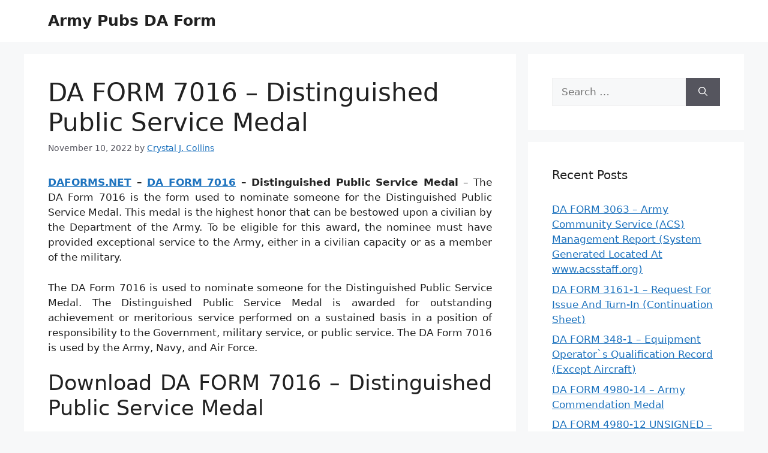

--- FILE ---
content_type: text/html; charset=UTF-8
request_url: https://daforms.net/da-form-7016-distinguished-public-service-medal/
body_size: 10237
content:
<!DOCTYPE html>
<html dir="ltr" lang="en-US" prefix="og: https://ogp.me/ns#">
<head>
	<meta charset="UTF-8">
	<title>DA FORM 7016 – Distinguished Public Service Medal | Army Pubs DA Form</title>
	<style>img:is([sizes="auto" i], [sizes^="auto," i]) { contain-intrinsic-size: 3000px 1500px }</style>
	
		<!-- All in One SEO 4.8.7 - aioseo.com -->
	<meta name="description" content="DA FORM 7016 – Distinguished Public Service Medal - Army Pubs DA Form - DAFORMS.NET - DA FORM 7016 - Distinguished Public Service Medal - The DA Form 7016 is the form used to nominate someone for the Distinguished Public Service Medal. This medal is the highest honor that can be bestowed upon a civilian by the Department of the Army. To be eligible for this award, the nominee" />
	<meta name="robots" content="max-image-preview:large" />
	<meta name="author" content="Crystal J. Collins"/>
	<meta name="msvalidate.01" content="7893F405DB81D2E8725D44E860317B7D" />
	<meta name="keywords" content="da form" />
	<link rel="canonical" href="https://daforms.net/da-form-7016-distinguished-public-service-medal/" />
	<meta name="generator" content="All in One SEO (AIOSEO) 4.8.7" />
		<meta property="og:locale" content="en_US" />
		<meta property="og:site_name" content="Army Pubs DA Form |" />
		<meta property="og:type" content="article" />
		<meta property="og:title" content="DA FORM 7016 – Distinguished Public Service Medal | Army Pubs DA Form" />
		<meta property="og:description" content="DA FORM 7016 – Distinguished Public Service Medal - Army Pubs DA Form - DAFORMS.NET - DA FORM 7016 - Distinguished Public Service Medal - The DA Form 7016 is the form used to nominate someone for the Distinguished Public Service Medal. This medal is the highest honor that can be bestowed upon a civilian by the Department of the Army. To be eligible for this award, the nominee" />
		<meta property="og:url" content="https://daforms.net/da-form-7016-distinguished-public-service-medal/" />
		<meta property="article:published_time" content="2022-11-10T07:42:56+00:00" />
		<meta property="article:modified_time" content="2022-11-10T16:11:25+00:00" />
		<meta name="twitter:card" content="summary" />
		<meta name="twitter:title" content="DA FORM 7016 – Distinguished Public Service Medal | Army Pubs DA Form" />
		<meta name="twitter:description" content="DA FORM 7016 – Distinguished Public Service Medal - Army Pubs DA Form - DAFORMS.NET - DA FORM 7016 - Distinguished Public Service Medal - The DA Form 7016 is the form used to nominate someone for the Distinguished Public Service Medal. This medal is the highest honor that can be bestowed upon a civilian by the Department of the Army. To be eligible for this award, the nominee" />
		<script type="application/ld+json" class="aioseo-schema">
			{"@context":"https:\/\/schema.org","@graph":[{"@type":"BlogPosting","@id":"https:\/\/daforms.net\/da-form-7016-distinguished-public-service-medal\/#blogposting","name":"DA FORM 7016 \u2013 Distinguished Public Service Medal | Army Pubs DA Form","headline":"DA FORM 7016 &#8211; Distinguished Public Service Medal","author":{"@id":"https:\/\/daforms.net\/author\/bismillah\/#author"},"publisher":{"@id":"https:\/\/daforms.net\/#organization"},"datePublished":"2022-11-10T14:42:56+00:00","dateModified":"2022-11-10T23:11:25+00:00","inLanguage":"en-US","mainEntityOfPage":{"@id":"https:\/\/daforms.net\/da-form-7016-distinguished-public-service-medal\/#webpage"},"isPartOf":{"@id":"https:\/\/daforms.net\/da-form-7016-distinguished-public-service-medal\/#webpage"},"articleSection":"DA Form"},{"@type":"BreadcrumbList","@id":"https:\/\/daforms.net\/da-form-7016-distinguished-public-service-medal\/#breadcrumblist","itemListElement":[{"@type":"ListItem","@id":"https:\/\/daforms.net#listItem","position":1,"name":"Home","item":"https:\/\/daforms.net","nextItem":{"@type":"ListItem","@id":"https:\/\/daforms.net\/category\/da-form\/#listItem","name":"DA Form"}},{"@type":"ListItem","@id":"https:\/\/daforms.net\/category\/da-form\/#listItem","position":2,"name":"DA Form","item":"https:\/\/daforms.net\/category\/da-form\/","nextItem":{"@type":"ListItem","@id":"https:\/\/daforms.net\/da-form-7016-distinguished-public-service-medal\/#listItem","name":"DA FORM 7016 &#8211; Distinguished Public Service Medal"},"previousItem":{"@type":"ListItem","@id":"https:\/\/daforms.net#listItem","name":"Home"}},{"@type":"ListItem","@id":"https:\/\/daforms.net\/da-form-7016-distinguished-public-service-medal\/#listItem","position":3,"name":"DA FORM 7016 &#8211; Distinguished Public Service Medal","previousItem":{"@type":"ListItem","@id":"https:\/\/daforms.net\/category\/da-form\/#listItem","name":"DA Form"}}]},{"@type":"Organization","@id":"https:\/\/daforms.net\/#organization","name":"DA Form","url":"https:\/\/daforms.net\/"},{"@type":"Person","@id":"https:\/\/daforms.net\/author\/bismillah\/#author","url":"https:\/\/daforms.net\/author\/bismillah\/","name":"Crystal J. Collins","image":{"@type":"ImageObject","@id":"https:\/\/daforms.net\/da-form-7016-distinguished-public-service-medal\/#authorImage","url":"https:\/\/secure.gravatar.com\/avatar\/866dd84e920766c4334da88577e43d8854bb7a9d32fe320ca412475f18184cb6?s=96&d=mm&r=g","width":96,"height":96,"caption":"Crystal J. Collins"}},{"@type":"WebPage","@id":"https:\/\/daforms.net\/da-form-7016-distinguished-public-service-medal\/#webpage","url":"https:\/\/daforms.net\/da-form-7016-distinguished-public-service-medal\/","name":"DA FORM 7016 \u2013 Distinguished Public Service Medal | Army Pubs DA Form","description":"DA FORM 7016 \u2013 Distinguished Public Service Medal - Army Pubs DA Form - DAFORMS.NET - DA FORM 7016 - Distinguished Public Service Medal - The DA Form 7016 is the form used to nominate someone for the Distinguished Public Service Medal. This medal is the highest honor that can be bestowed upon a civilian by the Department of the Army. To be eligible for this award, the nominee","inLanguage":"en-US","isPartOf":{"@id":"https:\/\/daforms.net\/#website"},"breadcrumb":{"@id":"https:\/\/daforms.net\/da-form-7016-distinguished-public-service-medal\/#breadcrumblist"},"author":{"@id":"https:\/\/daforms.net\/author\/bismillah\/#author"},"creator":{"@id":"https:\/\/daforms.net\/author\/bismillah\/#author"},"datePublished":"2022-11-10T14:42:56+00:00","dateModified":"2022-11-10T23:11:25+00:00"},{"@type":"WebSite","@id":"https:\/\/daforms.net\/#website","url":"https:\/\/daforms.net\/","name":"Army Pubs DA Form","inLanguage":"en-US","publisher":{"@id":"https:\/\/daforms.net\/#organization"}}]}
		</script>
		<!-- All in One SEO -->

<meta name="dlm-version" content="5.1.3"><meta name="viewport" content="width=device-width, initial-scale=1"><link rel="alternate" type="application/rss+xml" title="Army Pubs DA Form &raquo; Feed" href="https://daforms.net/feed/" />
<link rel="alternate" type="application/rss+xml" title="Army Pubs DA Form &raquo; Comments Feed" href="https://daforms.net/comments/feed/" />
<script>
window._wpemojiSettings = {"baseUrl":"https:\/\/s.w.org\/images\/core\/emoji\/16.0.1\/72x72\/","ext":".png","svgUrl":"https:\/\/s.w.org\/images\/core\/emoji\/16.0.1\/svg\/","svgExt":".svg","source":{"concatemoji":"https:\/\/daforms.net\/wp-includes\/js\/wp-emoji-release.min.js?ver=6.8.3"}};
/*! This file is auto-generated */
!function(s,n){var o,i,e;function c(e){try{var t={supportTests:e,timestamp:(new Date).valueOf()};sessionStorage.setItem(o,JSON.stringify(t))}catch(e){}}function p(e,t,n){e.clearRect(0,0,e.canvas.width,e.canvas.height),e.fillText(t,0,0);var t=new Uint32Array(e.getImageData(0,0,e.canvas.width,e.canvas.height).data),a=(e.clearRect(0,0,e.canvas.width,e.canvas.height),e.fillText(n,0,0),new Uint32Array(e.getImageData(0,0,e.canvas.width,e.canvas.height).data));return t.every(function(e,t){return e===a[t]})}function u(e,t){e.clearRect(0,0,e.canvas.width,e.canvas.height),e.fillText(t,0,0);for(var n=e.getImageData(16,16,1,1),a=0;a<n.data.length;a++)if(0!==n.data[a])return!1;return!0}function f(e,t,n,a){switch(t){case"flag":return n(e,"\ud83c\udff3\ufe0f\u200d\u26a7\ufe0f","\ud83c\udff3\ufe0f\u200b\u26a7\ufe0f")?!1:!n(e,"\ud83c\udde8\ud83c\uddf6","\ud83c\udde8\u200b\ud83c\uddf6")&&!n(e,"\ud83c\udff4\udb40\udc67\udb40\udc62\udb40\udc65\udb40\udc6e\udb40\udc67\udb40\udc7f","\ud83c\udff4\u200b\udb40\udc67\u200b\udb40\udc62\u200b\udb40\udc65\u200b\udb40\udc6e\u200b\udb40\udc67\u200b\udb40\udc7f");case"emoji":return!a(e,"\ud83e\udedf")}return!1}function g(e,t,n,a){var r="undefined"!=typeof WorkerGlobalScope&&self instanceof WorkerGlobalScope?new OffscreenCanvas(300,150):s.createElement("canvas"),o=r.getContext("2d",{willReadFrequently:!0}),i=(o.textBaseline="top",o.font="600 32px Arial",{});return e.forEach(function(e){i[e]=t(o,e,n,a)}),i}function t(e){var t=s.createElement("script");t.src=e,t.defer=!0,s.head.appendChild(t)}"undefined"!=typeof Promise&&(o="wpEmojiSettingsSupports",i=["flag","emoji"],n.supports={everything:!0,everythingExceptFlag:!0},e=new Promise(function(e){s.addEventListener("DOMContentLoaded",e,{once:!0})}),new Promise(function(t){var n=function(){try{var e=JSON.parse(sessionStorage.getItem(o));if("object"==typeof e&&"number"==typeof e.timestamp&&(new Date).valueOf()<e.timestamp+604800&&"object"==typeof e.supportTests)return e.supportTests}catch(e){}return null}();if(!n){if("undefined"!=typeof Worker&&"undefined"!=typeof OffscreenCanvas&&"undefined"!=typeof URL&&URL.createObjectURL&&"undefined"!=typeof Blob)try{var e="postMessage("+g.toString()+"("+[JSON.stringify(i),f.toString(),p.toString(),u.toString()].join(",")+"));",a=new Blob([e],{type:"text/javascript"}),r=new Worker(URL.createObjectURL(a),{name:"wpTestEmojiSupports"});return void(r.onmessage=function(e){c(n=e.data),r.terminate(),t(n)})}catch(e){}c(n=g(i,f,p,u))}t(n)}).then(function(e){for(var t in e)n.supports[t]=e[t],n.supports.everything=n.supports.everything&&n.supports[t],"flag"!==t&&(n.supports.everythingExceptFlag=n.supports.everythingExceptFlag&&n.supports[t]);n.supports.everythingExceptFlag=n.supports.everythingExceptFlag&&!n.supports.flag,n.DOMReady=!1,n.readyCallback=function(){n.DOMReady=!0}}).then(function(){return e}).then(function(){var e;n.supports.everything||(n.readyCallback(),(e=n.source||{}).concatemoji?t(e.concatemoji):e.wpemoji&&e.twemoji&&(t(e.twemoji),t(e.wpemoji)))}))}((window,document),window._wpemojiSettings);
</script>
<style id='wp-emoji-styles-inline-css'>

	img.wp-smiley, img.emoji {
		display: inline !important;
		border: none !important;
		box-shadow: none !important;
		height: 1em !important;
		width: 1em !important;
		margin: 0 0.07em !important;
		vertical-align: -0.1em !important;
		background: none !important;
		padding: 0 !important;
	}
</style>
<link rel='stylesheet' id='generate-style-css' href='https://daforms.net/wp-content/themes/generatepress/assets/css/main.min.css?ver=3.6.0' media='all' />
<style id='generate-style-inline-css'>
body{background-color:var(--base-2);color:var(--contrast);}a{color:var(--accent);}a{text-decoration:underline;}.entry-title a, .site-branding a, a.button, .wp-block-button__link, .main-navigation a{text-decoration:none;}a:hover, a:focus, a:active{color:var(--contrast);}.wp-block-group__inner-container{max-width:1200px;margin-left:auto;margin-right:auto;}:root{--contrast:#222222;--contrast-2:#575760;--contrast-3:#b2b2be;--base:#f0f0f0;--base-2:#f7f8f9;--base-3:#ffffff;--accent:#1e73be;}:root .has-contrast-color{color:var(--contrast);}:root .has-contrast-background-color{background-color:var(--contrast);}:root .has-contrast-2-color{color:var(--contrast-2);}:root .has-contrast-2-background-color{background-color:var(--contrast-2);}:root .has-contrast-3-color{color:var(--contrast-3);}:root .has-contrast-3-background-color{background-color:var(--contrast-3);}:root .has-base-color{color:var(--base);}:root .has-base-background-color{background-color:var(--base);}:root .has-base-2-color{color:var(--base-2);}:root .has-base-2-background-color{background-color:var(--base-2);}:root .has-base-3-color{color:var(--base-3);}:root .has-base-3-background-color{background-color:var(--base-3);}:root .has-accent-color{color:var(--accent);}:root .has-accent-background-color{background-color:var(--accent);}.top-bar{background-color:#636363;color:#ffffff;}.top-bar a{color:#ffffff;}.top-bar a:hover{color:#303030;}.site-header{background-color:var(--base-3);}.main-title a,.main-title a:hover{color:var(--contrast);}.site-description{color:var(--contrast-2);}.mobile-menu-control-wrapper .menu-toggle,.mobile-menu-control-wrapper .menu-toggle:hover,.mobile-menu-control-wrapper .menu-toggle:focus,.has-inline-mobile-toggle #site-navigation.toggled{background-color:rgba(0, 0, 0, 0.02);}.main-navigation,.main-navigation ul ul{background-color:var(--base-3);}.main-navigation .main-nav ul li a, .main-navigation .menu-toggle, .main-navigation .menu-bar-items{color:var(--contrast);}.main-navigation .main-nav ul li:not([class*="current-menu-"]):hover > a, .main-navigation .main-nav ul li:not([class*="current-menu-"]):focus > a, .main-navigation .main-nav ul li.sfHover:not([class*="current-menu-"]) > a, .main-navigation .menu-bar-item:hover > a, .main-navigation .menu-bar-item.sfHover > a{color:var(--accent);}button.menu-toggle:hover,button.menu-toggle:focus{color:var(--contrast);}.main-navigation .main-nav ul li[class*="current-menu-"] > a{color:var(--accent);}.navigation-search input[type="search"],.navigation-search input[type="search"]:active, .navigation-search input[type="search"]:focus, .main-navigation .main-nav ul li.search-item.active > a, .main-navigation .menu-bar-items .search-item.active > a{color:var(--accent);}.main-navigation ul ul{background-color:var(--base);}.separate-containers .inside-article, .separate-containers .comments-area, .separate-containers .page-header, .one-container .container, .separate-containers .paging-navigation, .inside-page-header{background-color:var(--base-3);}.entry-title a{color:var(--contrast);}.entry-title a:hover{color:var(--contrast-2);}.entry-meta{color:var(--contrast-2);}.sidebar .widget{background-color:var(--base-3);}.footer-widgets{background-color:var(--base-3);}.site-info{background-color:var(--base-3);}input[type="text"],input[type="email"],input[type="url"],input[type="password"],input[type="search"],input[type="tel"],input[type="number"],textarea,select{color:var(--contrast);background-color:var(--base-2);border-color:var(--base);}input[type="text"]:focus,input[type="email"]:focus,input[type="url"]:focus,input[type="password"]:focus,input[type="search"]:focus,input[type="tel"]:focus,input[type="number"]:focus,textarea:focus,select:focus{color:var(--contrast);background-color:var(--base-2);border-color:var(--contrast-3);}button,html input[type="button"],input[type="reset"],input[type="submit"],a.button,a.wp-block-button__link:not(.has-background){color:#ffffff;background-color:#55555e;}button:hover,html input[type="button"]:hover,input[type="reset"]:hover,input[type="submit"]:hover,a.button:hover,button:focus,html input[type="button"]:focus,input[type="reset"]:focus,input[type="submit"]:focus,a.button:focus,a.wp-block-button__link:not(.has-background):active,a.wp-block-button__link:not(.has-background):focus,a.wp-block-button__link:not(.has-background):hover{color:#ffffff;background-color:#3f4047;}a.generate-back-to-top{background-color:rgba( 0,0,0,0.4 );color:#ffffff;}a.generate-back-to-top:hover,a.generate-back-to-top:focus{background-color:rgba( 0,0,0,0.6 );color:#ffffff;}:root{--gp-search-modal-bg-color:var(--base-3);--gp-search-modal-text-color:var(--contrast);--gp-search-modal-overlay-bg-color:rgba(0,0,0,0.2);}@media (max-width: 768px){.main-navigation .menu-bar-item:hover > a, .main-navigation .menu-bar-item.sfHover > a{background:none;color:var(--contrast);}}.nav-below-header .main-navigation .inside-navigation.grid-container, .nav-above-header .main-navigation .inside-navigation.grid-container{padding:0px 20px 0px 20px;}.site-main .wp-block-group__inner-container{padding:40px;}.separate-containers .paging-navigation{padding-top:20px;padding-bottom:20px;}.entry-content .alignwide, body:not(.no-sidebar) .entry-content .alignfull{margin-left:-40px;width:calc(100% + 80px);max-width:calc(100% + 80px);}.rtl .menu-item-has-children .dropdown-menu-toggle{padding-left:20px;}.rtl .main-navigation .main-nav ul li.menu-item-has-children > a{padding-right:20px;}@media (max-width:768px){.separate-containers .inside-article, .separate-containers .comments-area, .separate-containers .page-header, .separate-containers .paging-navigation, .one-container .site-content, .inside-page-header{padding:30px;}.site-main .wp-block-group__inner-container{padding:30px;}.inside-top-bar{padding-right:30px;padding-left:30px;}.inside-header{padding-right:30px;padding-left:30px;}.widget-area .widget{padding-top:30px;padding-right:30px;padding-bottom:30px;padding-left:30px;}.footer-widgets-container{padding-top:30px;padding-right:30px;padding-bottom:30px;padding-left:30px;}.inside-site-info{padding-right:30px;padding-left:30px;}.entry-content .alignwide, body:not(.no-sidebar) .entry-content .alignfull{margin-left:-30px;width:calc(100% + 60px);max-width:calc(100% + 60px);}.one-container .site-main .paging-navigation{margin-bottom:20px;}}/* End cached CSS */.is-right-sidebar{width:30%;}.is-left-sidebar{width:30%;}.site-content .content-area{width:70%;}@media (max-width: 768px){.main-navigation .menu-toggle,.sidebar-nav-mobile:not(#sticky-placeholder){display:block;}.main-navigation ul,.gen-sidebar-nav,.main-navigation:not(.slideout-navigation):not(.toggled) .main-nav > ul,.has-inline-mobile-toggle #site-navigation .inside-navigation > *:not(.navigation-search):not(.main-nav){display:none;}.nav-align-right .inside-navigation,.nav-align-center .inside-navigation{justify-content:space-between;}.has-inline-mobile-toggle .mobile-menu-control-wrapper{display:flex;flex-wrap:wrap;}.has-inline-mobile-toggle .inside-header{flex-direction:row;text-align:left;flex-wrap:wrap;}.has-inline-mobile-toggle .header-widget,.has-inline-mobile-toggle #site-navigation{flex-basis:100%;}.nav-float-left .has-inline-mobile-toggle #site-navigation{order:10;}}
.dynamic-author-image-rounded{border-radius:100%;}.dynamic-featured-image, .dynamic-author-image{vertical-align:middle;}.one-container.blog .dynamic-content-template:not(:last-child), .one-container.archive .dynamic-content-template:not(:last-child){padding-bottom:0px;}.dynamic-entry-excerpt > p:last-child{margin-bottom:0px;}
</style>
<script src="https://daforms.net/wp-includes/js/jquery/jquery.min.js?ver=3.7.1" id="jquery-core-js"></script>
<script src="https://daforms.net/wp-includes/js/jquery/jquery-migrate.min.js?ver=3.4.1" id="jquery-migrate-js"></script>
<link rel="https://api.w.org/" href="https://daforms.net/wp-json/" /><link rel="alternate" title="JSON" type="application/json" href="https://daforms.net/wp-json/wp/v2/posts/1652" /><link rel="EditURI" type="application/rsd+xml" title="RSD" href="https://daforms.net/xmlrpc.php?rsd" />
<meta name="generator" content="WordPress 6.8.3" />
<link rel='shortlink' href='https://daforms.net/?p=1652' />
<link rel="alternate" title="oEmbed (JSON)" type="application/json+oembed" href="https://daforms.net/wp-json/oembed/1.0/embed?url=https%3A%2F%2Fdaforms.net%2Fda-form-7016-distinguished-public-service-medal%2F" />
<link rel="alternate" title="oEmbed (XML)" type="text/xml+oembed" href="https://daforms.net/wp-json/oembed/1.0/embed?url=https%3A%2F%2Fdaforms.net%2Fda-form-7016-distinguished-public-service-medal%2F&#038;format=xml" />
</head>

<body data-rsssl=1 class="wp-singular post-template-default single single-post postid-1652 single-format-standard wp-embed-responsive wp-theme-generatepress post-image-above-header post-image-aligned-center sticky-menu-fade right-sidebar nav-float-right separate-containers header-aligned-left dropdown-hover" itemtype="https://schema.org/Blog" itemscope>
	<a class="screen-reader-text skip-link" href="#content" title="Skip to content">Skip to content</a>		<header class="site-header has-inline-mobile-toggle" id="masthead" aria-label="Site"  itemtype="https://schema.org/WPHeader" itemscope>
			<div class="inside-header grid-container">
				<div class="site-branding">
						<p class="main-title" itemprop="headline">
					<a href="https://daforms.net/" rel="home">Army Pubs DA Form</a>
				</p>
						
					</div>	<nav class="main-navigation mobile-menu-control-wrapper" id="mobile-menu-control-wrapper" aria-label="Mobile Toggle">
				<button data-nav="site-navigation" class="menu-toggle" aria-controls="primary-menu" aria-expanded="false">
			<span class="gp-icon icon-menu-bars"><svg viewBox="0 0 512 512" aria-hidden="true" xmlns="http://www.w3.org/2000/svg" width="1em" height="1em"><path d="M0 96c0-13.255 10.745-24 24-24h464c13.255 0 24 10.745 24 24s-10.745 24-24 24H24c-13.255 0-24-10.745-24-24zm0 160c0-13.255 10.745-24 24-24h464c13.255 0 24 10.745 24 24s-10.745 24-24 24H24c-13.255 0-24-10.745-24-24zm0 160c0-13.255 10.745-24 24-24h464c13.255 0 24 10.745 24 24s-10.745 24-24 24H24c-13.255 0-24-10.745-24-24z" /></svg><svg viewBox="0 0 512 512" aria-hidden="true" xmlns="http://www.w3.org/2000/svg" width="1em" height="1em"><path d="M71.029 71.029c9.373-9.372 24.569-9.372 33.942 0L256 222.059l151.029-151.03c9.373-9.372 24.569-9.372 33.942 0 9.372 9.373 9.372 24.569 0 33.942L289.941 256l151.03 151.029c9.372 9.373 9.372 24.569 0 33.942-9.373 9.372-24.569 9.372-33.942 0L256 289.941l-151.029 151.03c-9.373 9.372-24.569 9.372-33.942 0-9.372-9.373-9.372-24.569 0-33.942L222.059 256 71.029 104.971c-9.372-9.373-9.372-24.569 0-33.942z" /></svg></span><span class="screen-reader-text">Menu</span>		</button>
	</nav>
			<nav class="main-navigation sub-menu-right" id="site-navigation" aria-label="Primary"  itemtype="https://schema.org/SiteNavigationElement" itemscope>
			<div class="inside-navigation grid-container">
								<button class="menu-toggle" aria-controls="primary-menu" aria-expanded="false">
					<span class="gp-icon icon-menu-bars"><svg viewBox="0 0 512 512" aria-hidden="true" xmlns="http://www.w3.org/2000/svg" width="1em" height="1em"><path d="M0 96c0-13.255 10.745-24 24-24h464c13.255 0 24 10.745 24 24s-10.745 24-24 24H24c-13.255 0-24-10.745-24-24zm0 160c0-13.255 10.745-24 24-24h464c13.255 0 24 10.745 24 24s-10.745 24-24 24H24c-13.255 0-24-10.745-24-24zm0 160c0-13.255 10.745-24 24-24h464c13.255 0 24 10.745 24 24s-10.745 24-24 24H24c-13.255 0-24-10.745-24-24z" /></svg><svg viewBox="0 0 512 512" aria-hidden="true" xmlns="http://www.w3.org/2000/svg" width="1em" height="1em"><path d="M71.029 71.029c9.373-9.372 24.569-9.372 33.942 0L256 222.059l151.029-151.03c9.373-9.372 24.569-9.372 33.942 0 9.372 9.373 9.372 24.569 0 33.942L289.941 256l151.03 151.029c9.372 9.373 9.372 24.569 0 33.942-9.373 9.372-24.569 9.372-33.942 0L256 289.941l-151.029 151.03c-9.373 9.372-24.569 9.372-33.942 0-9.372-9.373-9.372-24.569 0-33.942L222.059 256 71.029 104.971c-9.372-9.373-9.372-24.569 0-33.942z" /></svg></span><span class="screen-reader-text">Menu</span>				</button>
							</div>
		</nav>
					</div>
		</header>
		
	<div class="site grid-container container hfeed" id="page">
				<div class="site-content" id="content">
			
	<div class="content-area" id="primary">
		<main class="site-main" id="main">
			
<article id="post-1652" class="post-1652 post type-post status-publish format-standard hentry category-da-form" itemtype="https://schema.org/CreativeWork" itemscope>
	<div class="inside-article">
					<header class="entry-header">
				<h1 class="entry-title" itemprop="headline">DA FORM 7016 &#8211; Distinguished Public Service Medal</h1>		<div class="entry-meta">
			<span class="posted-on"><time class="updated" datetime="2022-11-10T23:11:25+00:00" itemprop="dateModified">November 10, 2022</time><time class="entry-date published" datetime="2022-11-10T14:42:56+00:00" itemprop="datePublished">November 10, 2022</time></span> <span class="byline">by <span class="author vcard" itemprop="author" itemtype="https://schema.org/Person" itemscope><a class="url fn n" href="https://daforms.net/author/bismillah/" title="View all posts by Crystal J. Collins" rel="author" itemprop="url"><span class="author-name" itemprop="name">Crystal J. Collins</span></a></span></span> 		</div>
					</header>
			
		<div class="entry-content" itemprop="text">
			<p style="text-align: justify;"><strong><a href="https://daforms.net/">DAFORMS.NET</a> &#8211; <a href="https://daforms.net/da-form-7016-distinguished-public-service-medal/">DA FORM 7016</a> &#8211; Distinguished Public Service Medal </strong>&#8211; The DA Form 7016 is the form used to nominate someone for the Distinguished Public Service Medal. This medal is the highest honor that can be bestowed upon a civilian by the Department of the Army. To be eligible for this award, the nominee must have provided exceptional service to the Army, either in a civilian capacity or as a member of the military.</p>
<p style="text-align: justify;">The DA Form 7016 is used to nominate someone for the Distinguished Public Service Medal. The Distinguished Public Service Medal is awarded for outstanding achievement or meritorious service performed on a sustained basis in a position of responsibility to the Government, military service, or public service. The DA Form 7016 is used by the Army, Navy, and Air Force.</p>
<h2 style="text-align: justify;">Download DA FORM 7016 &#8211; Distinguished Public Service Medal</h2>
<p style="text-align: justify;"><div class="su-table su-table-responsive su-table-alternate">
<table style="height: 200px" width="698">
<tbody>
<tr>
<td width="104">Form Number</td>
<td width="357">DA FORM 7016</td>
</tr>
<tr>
<td>Form Title</td>
<td>Distinguished Public Service Medal</td>
</tr>
<tr>
<td>Published</td>
<td>02/01/2019</td>
</tr>
<tr>
<td>Prescribing Pub</td>
<td>AR 672-20</td>
</tr>
<tr>
<td>File Size</td>
<td>&#8211; KB</td>
</tr>
</tbody>
</table>
<p style="text-align: justify"></div>
<p style="text-align: justify;"><div class="su-button-center"><a href="https://armypubs.army.mil/ProductMaps/PubForm/Details.aspx?PUB_ID=1006048" class="su-button su-button-style-default" style="color:#FFFFFF;background-color:#8ec54f;border-color:#729e40;border-radius:9px" target="_blank" rel="noopener noreferrer" title="Download DA FORM 7016"><span style="color:#FFFFFF;padding:8px 24px;font-size:18px;line-height:27px;border-color:#b0d784;border-radius:9px;text-shadow:none"><i class="sui sui-file-pdf-o" style="font-size:18px;color:#FFFFFF"></i> Download DA FORM 7016 [.PDF]</span></a></div>
<h2 style="text-align: justify;">What is a DA FORM 7016?</h2>
<p style="text-align: justify;">The DA Form 7016 is used to apply for the Distinguished Public Service Medal. This medal is awarded to those who have provided exceptional service to the Department of the Army. To be eligible, applicants must have served in a position of great responsibility and have demonstrated outstanding leadership. The medal is reserved for those who have made significant contributions to the Army and its mission.</p>
<p style="text-align: justify;">The Distinguished Public Service Medal (DA Form 7016) is the highest award that can be given to a civilian by the U.S. Army. It is awarded to those who have provided exceptionally meritorious service to the Army, the Department of Defense, or other Federal agencies in a position of great responsibility.</p>
<h2 style="text-align: justify;">Where Can I Find a DA FORM 7016?</h2>
<p class="ql-align-justify" style="text-align: justify;">The Distinguished Public Service Medal may be awarded to any civilian who, by distinguished service, has rendered exceptionally meritorious service to the Government of the United States. The medal may be awarded posthumously and, without regard to position, a branch of service, or component, is the highest public service award that can be bestowed upon a civilian by the Department of the Army.</p>
<p class="ql-align-justify" style="text-align: justify;">The DA Form 7016 is the form used to nominate an individual for the Distinguished Public Service Medal. The medal is awarded to an individual who has rendered exceptionally meritorious service to the Department of the Army or who has made a significant contribution to the Army that warrants special recognition.</p>
<h2 style="text-align: justify;">DA FORM 7016 &#8211; Distinguished Public Service Medal</h2>
<p style="text-align: justify;">The DA Form 7016 is used to nominate individuals for the Distinguished Public Service Medal. This medal is awarded to those who have rendered exceptionally meritorious service to the Department of the Army in a civilian capacity. The service must be comparable to that which would warrant award of the Legion of Merit to a military member. DA FORM 7016-R &#8211; Medal for Outstanding Public Service The DA Form 7016-R is used to nominate individuals for the Medal for Outstanding Public Service.</p>
		</div>

				<footer class="entry-meta" aria-label="Entry meta">
			<span class="cat-links"><span class="gp-icon icon-categories"><svg viewBox="0 0 512 512" aria-hidden="true" xmlns="http://www.w3.org/2000/svg" width="1em" height="1em"><path d="M0 112c0-26.51 21.49-48 48-48h110.014a48 48 0 0143.592 27.907l12.349 26.791A16 16 0 00228.486 128H464c26.51 0 48 21.49 48 48v224c0 26.51-21.49 48-48 48H48c-26.51 0-48-21.49-48-48V112z" /></svg></span><span class="screen-reader-text">Categories </span><a href="https://daforms.net/category/da-form/" rel="category tag">DA Form</a></span> 		<nav id="nav-below" class="post-navigation" aria-label="Posts">
			<div class="nav-previous"><span class="gp-icon icon-arrow-left"><svg viewBox="0 0 192 512" aria-hidden="true" xmlns="http://www.w3.org/2000/svg" width="1em" height="1em" fill-rule="evenodd" clip-rule="evenodd" stroke-linejoin="round" stroke-miterlimit="1.414"><path d="M178.425 138.212c0 2.265-1.133 4.813-2.832 6.512L64.276 256.001l111.317 111.277c1.7 1.7 2.832 4.247 2.832 6.513 0 2.265-1.133 4.813-2.832 6.512L161.43 394.46c-1.7 1.7-4.249 2.832-6.514 2.832-2.266 0-4.816-1.133-6.515-2.832L16.407 262.514c-1.699-1.7-2.832-4.248-2.832-6.513 0-2.265 1.133-4.813 2.832-6.512l131.994-131.947c1.7-1.699 4.249-2.831 6.515-2.831 2.265 0 4.815 1.132 6.514 2.831l14.163 14.157c1.7 1.7 2.832 3.965 2.832 6.513z" fill-rule="nonzero" /></svg></span><span class="prev"><a href="https://daforms.net/da-form-7015-superior-civilian-service-medal/" rel="prev">DA FORM 7015 &#8211; Superior Civilian Service Medal</a></span></div><div class="nav-next"><span class="gp-icon icon-arrow-right"><svg viewBox="0 0 192 512" aria-hidden="true" xmlns="http://www.w3.org/2000/svg" width="1em" height="1em" fill-rule="evenodd" clip-rule="evenodd" stroke-linejoin="round" stroke-miterlimit="1.414"><path d="M178.425 256.001c0 2.266-1.133 4.815-2.832 6.515L43.599 394.509c-1.7 1.7-4.248 2.833-6.514 2.833s-4.816-1.133-6.515-2.833l-14.163-14.162c-1.699-1.7-2.832-3.966-2.832-6.515 0-2.266 1.133-4.815 2.832-6.515l111.317-111.316L16.407 144.685c-1.699-1.7-2.832-4.249-2.832-6.515s1.133-4.815 2.832-6.515l14.163-14.162c1.7-1.7 4.249-2.833 6.515-2.833s4.815 1.133 6.514 2.833l131.994 131.993c1.7 1.7 2.832 4.249 2.832 6.515z" fill-rule="nonzero" /></svg></span><span class="next"><a href="https://daforms.net/da-form-7402-superior-public-service-medal-si-assistant-g-1-for-civilian-personnel-6010-6th-street-bldg-1465-room-104-ft-belvoir-va-22060-5595/" rel="next">DA FORM 7402 &#8211; Superior Public Service Medal (S&#038;I ASSISTANT G-1 FOR CIVILIAN PERSONNEL, 6010 6TH STREET, BLDG 1465, ROOM 104, FT. BELVOIR, VA 22060-5595)</a></span></div>		</nav>
				</footer>
			</div>
</article>
		</main>
	</div>

	<div class="widget-area sidebar is-right-sidebar" id="right-sidebar">
	<div class="inside-right-sidebar">
		<aside id="search-2" class="widget inner-padding widget_search"><form method="get" class="search-form" action="https://daforms.net/">
	<label>
		<span class="screen-reader-text">Search for:</span>
		<input type="search" class="search-field" placeholder="Search &hellip;" value="" name="s" title="Search for:">
	</label>
	<button class="search-submit" aria-label="Search"><span class="gp-icon icon-search"><svg viewBox="0 0 512 512" aria-hidden="true" xmlns="http://www.w3.org/2000/svg" width="1em" height="1em"><path fill-rule="evenodd" clip-rule="evenodd" d="M208 48c-88.366 0-160 71.634-160 160s71.634 160 160 160 160-71.634 160-160S296.366 48 208 48zM0 208C0 93.125 93.125 0 208 0s208 93.125 208 208c0 48.741-16.765 93.566-44.843 129.024l133.826 134.018c9.366 9.379 9.355 24.575-.025 33.941-9.379 9.366-24.575 9.355-33.941-.025L337.238 370.987C301.747 399.167 256.839 416 208 416 93.125 416 0 322.875 0 208z" /></svg></span></button></form>
</aside>
		<aside id="recent-posts-2" class="widget inner-padding widget_recent_entries">
		<h2 class="widget-title">Recent Posts</h2>
		<ul>
											<li>
					<a href="https://daforms.net/da-form-3063-army-community-service-acs-management-report-system-generated-located-at-www-acsstaff-org/">DA FORM 3063 &#8211; Army Community Service (ACS) Management Report (System Generated Located At www.acsstaff.org)</a>
									</li>
											<li>
					<a href="https://daforms.net/da-form-3161-1-request-for-issue-and-turn-in-continuation-sheet/">DA FORM 3161-1 &#8211; Request For Issue And Turn-In (Continuation Sheet)</a>
									</li>
											<li>
					<a href="https://daforms.net/da-form-348-1-equipment-operators-qualification-record-except-aircraft/">DA FORM 348-1 &#8211; Equipment Operator`s Qualification Record (Except Aircraft)</a>
									</li>
											<li>
					<a href="https://daforms.net/da-form-4980-14-army-commendation-medal/">DA FORM 4980-14 &#8211; Army Commendation Medal</a>
									</li>
											<li>
					<a href="https://daforms.net/da-form-4980-12-unsigned-meritorious-service-medal/">DA FORM 4980-12 UNSIGNED &#8211; Meritorious Service Medal</a>
									</li>
											<li>
					<a href="https://daforms.net/da-form-4980-3-distinguished-service-medal-certificate/">DA FORM 4980-3 &#8211; Distinguished Service Medal Certificate</a>
									</li>
											<li>
					<a href="https://daforms.net/da-form-4980-17-meritorious-unit-commendation-certificate/">DA FORM 4980-17 &#8211; Meritorious Unit Commendation Certificate</a>
									</li>
											<li>
					<a href="https://daforms.net/da-form-4980-16-valorous-unit-award-certificate/">DA FORM 4980-16 &#8211; Valorous Unit Award Certificate</a>
									</li>
											<li>
					<a href="https://daforms.net/da-form-4980-13-presidential-unit-citation-certificate/">DA FORM 4980-13 &#8211; Presidential Unit Citation Certificate</a>
									</li>
											<li>
					<a href="https://daforms.net/da-form-4980-11-legion-of-merit-certificate/">DA FORM 4980-11 &#8211; Legion Of Merit Certificate</a>
									</li>
					</ul>

		</aside>	</div>
</div>

	</div>
</div>


<div class="site-footer">
			<footer class="site-info" aria-label="Site"  itemtype="https://schema.org/WPFooter" itemscope>
			<div class="inside-site-info grid-container">
								<div class="copyright-bar">
					2022 © DAForms.Net | <a href="about-us/">About Us</a> | <a href="terms-of-use/">Terms of Use</a> | <a href="cookie-policy/">Cookies Policy</a> | <a href="dmca/">DMCA</a> | 
<a href="privacy-policy/">Privacy Policy</a> | <a href="contact/">Contact</a>				</div>
			</div>
		</footer>
		</div>

<script type="speculationrules">
{"prefetch":[{"source":"document","where":{"and":[{"href_matches":"\/*"},{"not":{"href_matches":["\/wp-*.php","\/wp-admin\/*","\/wp-content\/uploads\/*","\/wp-content\/*","\/wp-content\/plugins\/*","\/wp-content\/themes\/generatepress\/*","\/*\\?(.+)"]}},{"not":{"selector_matches":"a[rel~=\"nofollow\"]"}},{"not":{"selector_matches":".no-prefetch, .no-prefetch a"}}]},"eagerness":"conservative"}]}
</script>
<script id="generate-a11y">
!function(){"use strict";if("querySelector"in document&&"addEventListener"in window){var e=document.body;e.addEventListener("pointerdown",(function(){e.classList.add("using-mouse")}),{passive:!0}),e.addEventListener("keydown",(function(){e.classList.remove("using-mouse")}),{passive:!0})}}();
</script>
<link rel='stylesheet' id='su-shortcodes-css' href='https://daforms.net/wp-content/plugins/shortcodes-ultimate/includes/css/shortcodes.css?ver=7.4.5' media='all' />
<link rel='stylesheet' id='su-icons-css' href='https://daforms.net/wp-content/plugins/shortcodes-ultimate/includes/css/icons.css?ver=1.1.5' media='all' />
<script id="dlm-xhr-js-extra">
var dlmXHRtranslations = {"error":"An error occurred while trying to download the file. Please try again.","not_found":"Download does not exist.","no_file_path":"No file path defined.","no_file_paths":"No file paths defined.","filetype":"Download is not allowed for this file type.","file_access_denied":"Access denied to this file.","access_denied":"Access denied. You do not have permission to download this file.","security_error":"Something is wrong with the file path.","file_not_found":"File not found."};
</script>
<script id="dlm-xhr-js-before">
const dlmXHR = {"xhr_links":{"class":["download-link","download-button"]},"prevent_duplicates":true,"ajaxUrl":"https:\/\/daforms.net\/wp-admin\/admin-ajax.php"}; dlmXHRinstance = {}; const dlmXHRGlobalLinks = "https://daforms.net/download/"; const dlmNonXHRGlobalLinks = []; dlmXHRgif = "https://daforms.net/wp-includes/images/spinner.gif"; const dlmXHRProgress = "1"
</script>
<script src="https://daforms.net/wp-content/plugins/download-monitor/assets/js/dlm-xhr.min.js?ver=5.1.3" id="dlm-xhr-js"></script>
<!--[if lte IE 11]>
<script src="https://daforms.net/wp-content/themes/generatepress/assets/js/classList.min.js?ver=3.6.0" id="generate-classlist-js"></script>
<![endif]-->
<script id="generate-menu-js-before">
var generatepressMenu = {"toggleOpenedSubMenus":true,"openSubMenuLabel":"Open Sub-Menu","closeSubMenuLabel":"Close Sub-Menu"};
</script>
<script src="https://daforms.net/wp-content/themes/generatepress/assets/js/menu.min.js?ver=3.6.0" id="generate-menu-js"></script>

<script defer src="https://static.cloudflareinsights.com/beacon.min.js/vcd15cbe7772f49c399c6a5babf22c1241717689176015" integrity="sha512-ZpsOmlRQV6y907TI0dKBHq9Md29nnaEIPlkf84rnaERnq6zvWvPUqr2ft8M1aS28oN72PdrCzSjY4U6VaAw1EQ==" data-cf-beacon='{"version":"2024.11.0","token":"197ba7d3c82741e59e7c775e08f3f7cc","r":1,"server_timing":{"name":{"cfCacheStatus":true,"cfEdge":true,"cfExtPri":true,"cfL4":true,"cfOrigin":true,"cfSpeedBrain":true},"location_startswith":null}}' crossorigin="anonymous"></script>
</body>
</html>
